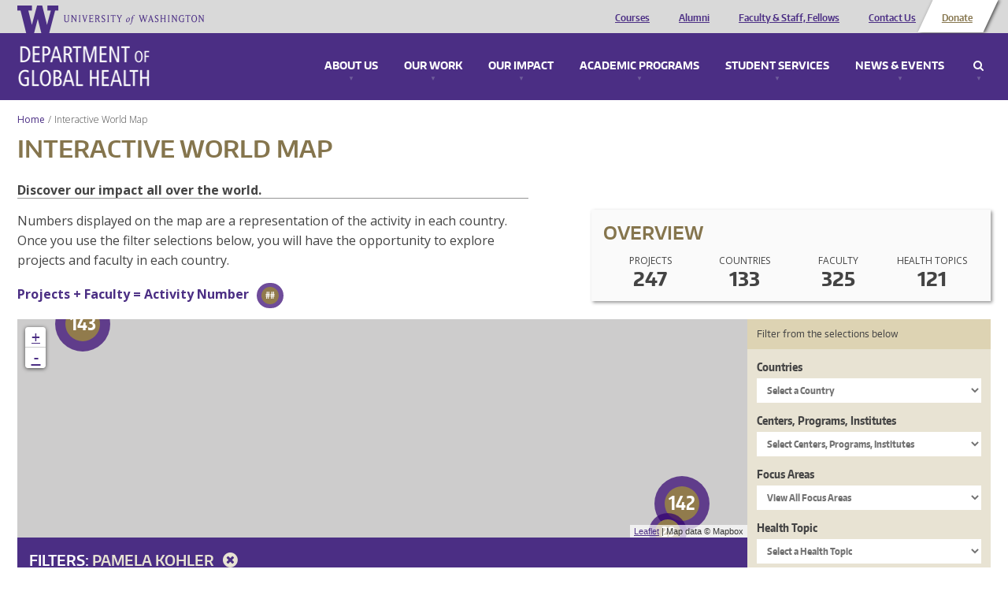

--- FILE ---
content_type: application/javascript
request_url: https://www.washington.edu/static/UW-Alert-Banner/alert/?c=displayAlert&test=false
body_size: 85
content:
displayAlert({"found":0,"posts":[],"cache_state":"stale","cache_age":"0 minute(s), 10 second(s) old"})